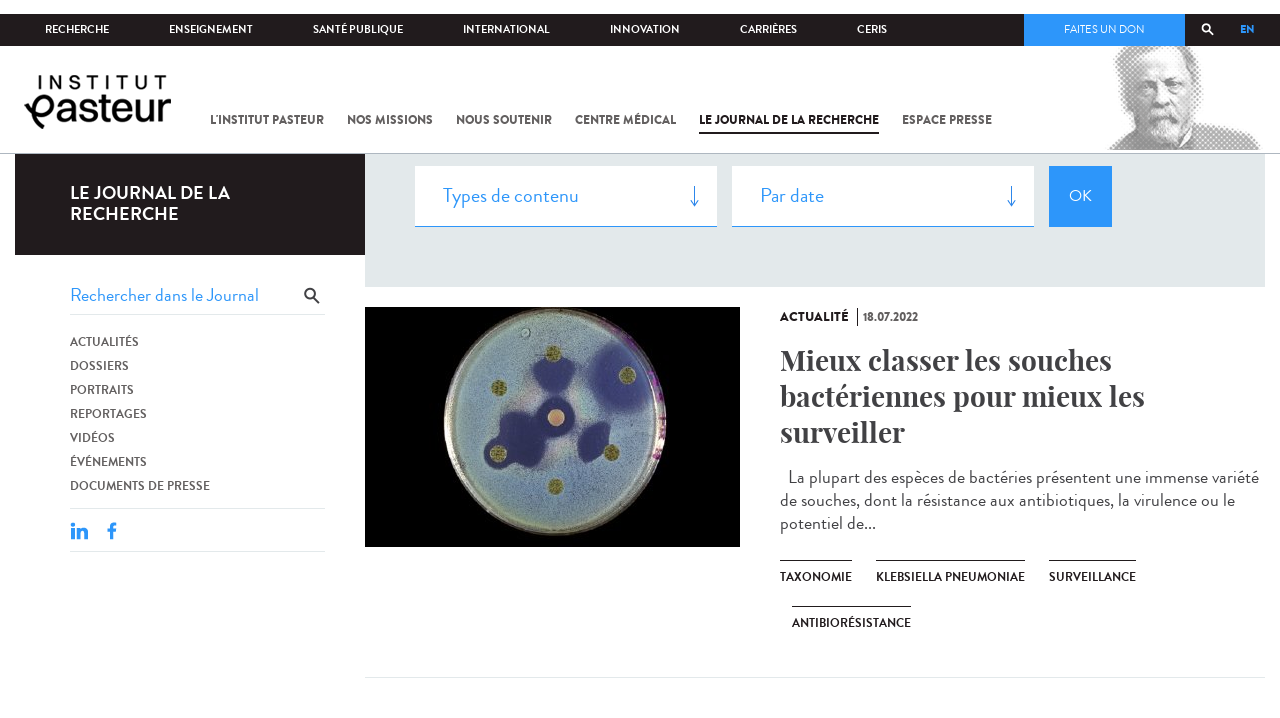

--- FILE ---
content_type: text/html; charset=utf-8
request_url: https://www.pasteur.fr/fr/journal-de-recherche/recherche-jdr?field_thematiques=294&page=20
body_size: 18207
content:
<!DOCTYPE html>
<html lang="fr">

<head>
  <!--[if IE]><meta http-equiv="X-UA-Compatible" content="IE=edge" /><![endif]-->
  <meta charset="utf-8" />
<link rel="shortcut icon" href="https://www.pasteur.fr/sites/default/files/favicon-32x32_1.png" type="image/png" />
<link href="/sites/all/themes/custom/pasteur/assets/img/icons/apple-touch-icon-57x57.png" rel="apple-touch-icon-precomposed" sizes="57x57" />
<link href="/sites/all/themes/custom/pasteur/assets/img/icons/apple-touch-icon-72x72.png" rel="apple-touch-icon-precomposed" sizes="72x72" />
<link href="/sites/all/themes/custom/pasteur/assets/img/icons/apple-touch-icon-114x114.png" rel="apple-touch-icon-precomposed" sizes="114x114" />
<link href="/sites/all/themes/custom/pasteur/assets/img/icons/apple-touch-icon-144x144.png" rel="apple-touch-icon-precomposed" sizes="144x144" />
<link href="/sites/all/themes/custom/pasteur/assets/img/icons/apple-touch-icon.png" rel="apple-touch-icon-precomposed" />
<meta name="viewport" content="width=device-width, initial-scale=1.0" />
<meta name="viewport" content="width=device-width, initial-scale=1.0" />
<link rel="image_src" href="https://www.pasteur.fr/sites/default/files/partage_rs/jdr.jpg" />
<link rel="canonical" href="https://www.pasteur.fr/fr/journal-de-recherche/recherche-jdr" />
<link rel="shortlink" href="https://www.pasteur.fr/fr/journal-de-recherche/recherche-jdr" />
<meta property="og:site_name" content="Institut Pasteur" />
<meta property="og:type" content="article" />
<meta property="og:url" content="https://www.pasteur.fr/fr/journal-de-recherche/recherche-jdr" />
<meta property="og:title" content="Rechercher" />
<meta property="og:image" content="https://www.pasteur.fr/sites/default/files/partage_rs/jdr.jpg" />
<meta property="og:image:url" content="https://www.pasteur.fr/sites/default/files/partage_rs/jdr.jpg" />
<meta name="twitter:card" content="summary_large_image" />
<meta name="twitter:url" content="https://www.pasteur.fr/fr/journal-de-recherche/recherche-jdr" />
<meta name="twitter:title" content="Rechercher" />
<meta name="twitter:image" content="https://www.pasteur.fr/sites/default/files/partage_rs/jdr.jpg" />

  <title>Rechercher | Page 21 | Institut Pasteur</title>

  <link type="text/css" rel="stylesheet" href="//www.pasteur.fr/sites/default/files/css/css_rEI_5cK_B9hB4So2yZUtr5weuEV3heuAllCDE6XsIkI.css" media="all" />
<link type="text/css" rel="stylesheet" href="//www.pasteur.fr/sites/default/files/css/css_Z5eWvWzvvhANwdiNzmy7HqC_LZTGbziZ41S9Z908K-A.css" media="all" />
<link type="text/css" rel="stylesheet" href="//www.pasteur.fr/sites/default/files/css/css_bO1lJShnUooPN-APlv666N6zLwb2EKszYlp3aAIizOw.css" media="all" />
<link type="text/css" rel="stylesheet" href="//www.pasteur.fr/sites/default/files/css/css_V9gSy0ZzpcPdAKHhZg6dg2g__XFpIu9Zi2akMmWuG2A.css" media="all" />
<link type="text/css" rel="stylesheet" href="//www.pasteur.fr/sites/default/files/css/css_rGYNA44EeOZx4FAUgjwE08WV0MmQNzgK4cHsLia25Eo.css" media="all" />
  <script type="text/javascript" src="//www.pasteur.fr/sites/default/files/js/js_o85igQrXSRiYXscgn6CVmoMnndGnqPdxAeIo_67JVOY.js"></script>
<script type="text/javascript" src="//www.pasteur.fr/sites/default/files/js/js_NEl3ghBOBE913oufllu6Qj-JVBepGcp5_0naDutkPA0.js"></script>
<script type="text/javascript" src="//www.pasteur.fr/sites/default/files/js/js_E6g_d69U9JBKpamBMeNW9qCAZJXxFF8j8LcE11lPB-Y.js"></script>
<script type="text/javascript" src="//www.pasteur.fr/sites/default/files/js/js_BcmOmzLK0-bzOc6Yw45LlXbpxxtAnWAlpSYXQMVwvkA.js"></script>
<script type="text/javascript">
<!--//--><![CDATA[//><!--
jQuery.extend(Drupal.settings, { "pathToTheme": "sites/all/themes/custom/pasteur" });
//--><!]]>
</script>
<script type="text/javascript" src="//www.pasteur.fr/sites/default/files/js/js_F7EDqQc0dOPZE1At8H1Irm8P-Ln41akZnOhxemxOlrY.js"></script>
<script type="text/javascript" src="//www.pasteur.fr/sites/default/files/js/js_uSn03wK9QP-8pMnrJUNnLY26LjUHdMaLjZtmhDMWz9E.js"></script>
<script type="text/javascript">
<!--//--><![CDATA[//><!--
jQuery.extend(Drupal.settings, {"basePath":"\/","pathPrefix":"fr\/","setHasJsCookie":0,"ajaxPageState":{"theme":"pasteur","theme_token":"FFVs_f7GbWNeokRHA2HitXfU0UWayxs-YcDZMSXrLDo","jquery_version":"1.10","js":{"public:\/\/minifyjs\/sites\/all\/libraries\/tablesaw\/dist\/stackonly\/tablesaw.stackonly.min.js":1,"public:\/\/minifyjs\/sites\/all\/libraries\/tablesaw\/dist\/tablesaw-init.min.js":1,"sites\/all\/themes\/custom\/pasteur\/assets\/js\/plugins\/contrib\/position.min.js":1,"sites\/all\/themes\/custom\/pasteur\/assets\/js\/plugins\/contrib\/jquery.tableofcontents.min.js":1,"sites\/all\/themes\/custom\/pasteur\/assets\/js\/app.domready.js":1,"sites\/all\/themes\/custom\/pasteur\/assets\/js\/app.ui.js":1,"sites\/all\/themes\/custom\/pasteur\/assets\/js\/app.ui.utils.js":1,"sites\/all\/themes\/custom\/pasteur\/assets\/js\/app.responsive.js":1,"sites\/all\/modules\/contrib\/jquery_update\/replace\/jquery\/1.10\/jquery.min.js":1,"public:\/\/minifyjs\/misc\/jquery-extend-3.4.0.min.js":1,"public:\/\/minifyjs\/misc\/jquery-html-prefilter-3.5.0-backport.min.js":1,"public:\/\/minifyjs\/misc\/jquery.once.min.js":1,"public:\/\/minifyjs\/misc\/drupal.min.js":1,"misc\/form-single-submit.js":1,"public:\/\/minifyjs\/misc\/ajax.min.js":1,"public:\/\/minifyjs\/sites\/all\/modules\/contrib\/jquery_update\/js\/jquery_update.min.js":1,"public:\/\/minifyjs\/sites\/all\/modules\/custom\/distrib\/fancy_file_delete\/js\/fancyfiledelete.min.js":1,"public:\/\/languages\/fr_U7GEsK_j-ayQsLjyAIMhIiv4WgSbMQEiJWe7KvFv_M4.js":1,"public:\/\/minifyjs\/sites\/all\/libraries\/colorbox\/jquery.colorbox-min.min.js":1,"public:\/\/minifyjs\/sites\/all\/modules\/contrib\/colorbox\/js\/colorbox.min.js":1,"public:\/\/minifyjs\/sites\/all\/modules\/contrib\/colorbox\/js\/colorbox_load.min.js":1,"public:\/\/minifyjs\/misc\/autocomplete.min.js":1,"public:\/\/minifyjs\/sites\/all\/modules\/custom\/distrib\/search_api_autocomplete\/search_api_autocomplete.min.js":1,"0":1,"public:\/\/minifyjs\/misc\/progress.min.js":1,"public:\/\/minifyjs\/sites\/all\/modules\/custom\/distrib\/colorbox_node\/colorbox_node.min.js":1,"public:\/\/minifyjs\/sites\/all\/modules\/custom\/distrib\/chosen\/chosen.min.js":1,"public:\/\/minifyjs\/sites\/all\/themes\/custom\/pasteur\/assets\/js\/lib\/modernizr.min.js":1,"public:\/\/minifyjs\/sites\/all\/themes\/custom\/pasteur\/assets\/js\/plugins\/contrib\/jquery.flexslider-min.min.js":1,"public:\/\/minifyjs\/sites\/all\/themes\/custom\/pasteur\/assets\/js\/plugins\/contrib\/scrollspy.min.js":1,"public:\/\/minifyjs\/sites\/all\/themes\/custom\/pasteur\/assets\/js\/plugins\/contrib\/chosen.jquery.min.js":1,"sites\/all\/themes\/custom\/pasteur\/assets\/js\/plugins\/contrib\/slick.min.js":1,"sites\/all\/themes\/custom\/pasteur\/assets\/js\/plugins\/contrib\/readmore.min.js":1,"sites\/all\/themes\/custom\/pasteur\/assets\/js\/plugins\/contrib\/lightgallery.min.js":1,"sites\/all\/themes\/custom\/pasteur\/assets\/js\/plugins\/contrib\/jquery.dotdotdot.min.js":1,"public:\/\/minifyjs\/sites\/all\/themes\/custom\/pasteur\/assets\/js\/plugins\/contrib\/printThis.min.js":1,"public:\/\/minifyjs\/sites\/all\/themes\/custom\/pasteur\/assets\/js\/plugins\/contrib\/jquery.shorten.1.0.min.js":1,"public:\/\/minifyjs\/sites\/all\/themes\/custom\/pasteur\/assets\/js\/plugins\/dev\/jquery.slidingPanel.min.js":1,"public:\/\/minifyjs\/sites\/all\/themes\/custom\/pasteur\/assets\/js\/plugins\/dev\/jquery.equalize.min.js":1,"public:\/\/minifyjs\/sites\/all\/themes\/custom\/pasteur\/assets\/js\/plugins\/dev\/jquery.togglePanel.min.js":1,"public:\/\/minifyjs\/sites\/all\/themes\/custom\/pasteur\/assets\/js\/plugins\/dev\/jquery.fixedElement.min.js":1,"public:\/\/minifyjs\/sites\/all\/themes\/custom\/pasteur\/assets\/js\/plugins\/dev\/jquery.menu-level.min.js":1,"public:\/\/minifyjs\/sites\/all\/themes\/custom\/pasteur\/assets\/js\/plugins\/dev\/colorbox_style.min.js":1,"sites\/all\/themes\/custom\/pasteur\/assets\/js\/lib\/datatables\/jquery.dataTables.min.js":1},"css":{"modules\/system\/system.base.css":1,"modules\/system\/system.messages.css":1,"sites\/all\/libraries\/chosen\/chosen.css":1,"sites\/all\/modules\/custom\/distrib\/chosen\/css\/chosen-drupal.css":1,"sites\/all\/libraries\/tablesaw\/dist\/stackonly\/tablesaw.stackonly.css":1,"sites\/all\/modules\/custom\/distrib\/colorbox_node\/colorbox_node.css":1,"modules\/comment\/comment.css":1,"sites\/all\/modules\/contrib\/date\/date_api\/date.css":1,"sites\/all\/modules\/contrib\/date\/date_popup\/themes\/datepicker.1.7.css":1,"modules\/field\/theme\/field.css":1,"modules\/node\/node.css":1,"modules\/user\/user.css":1,"sites\/all\/modules\/contrib\/views\/css\/views.css":1,"sites\/all\/modules\/contrib\/ctools\/css\/ctools.css":1,"sites\/all\/modules\/contrib\/panels\/css\/panels.css":1,"sites\/all\/modules\/custom\/distrib\/search_api_autocomplete\/search_api_autocomplete.css":1,"modules\/locale\/locale.css":1,"sites\/all\/themes\/custom\/pasteur\/assets\/css\/style.min.css":1,"sites\/all\/themes\/custom\/pasteur\/assets\/css\/colorbox_style.css":1,"sites\/all\/themes\/custom\/pasteur\/assets\/js\/lib\/datatables\/jquery.dataTables.min.css":1}},"colorbox":{"opacity":"0.85","current":"{current} of {total}","previous":"\u00ab Prev","next":"Next \u00bb","close":"Fermer","maxWidth":"98%","maxHeight":"98%","fixed":true,"mobiledetect":true,"mobiledevicewidth":"480px","specificPagesDefaultValue":"admin*\nimagebrowser*\nimg_assist*\nimce*\nnode\/add\/*\nnode\/*\/edit\nprint\/*\nprintpdf\/*\nsystem\/ajax\nsystem\/ajax\/*"},"chosen":{"selector":"select#edit-menu-parent, select#edit-parent","minimum_single":10,"minimum_multiple":10,"minimum_width":200,"options":{"disable_search":false,"disable_search_threshold":10,"search_contains":true,"placeholder_text_multiple":"Choose some options","placeholder_text_single":"Choose an option","no_results_text":"No results match","inherit_select_classes":true}},"urlIsAjaxTrusted":{"\/fr\/journal-de-recherche\/recherche-jdr":true,"\/fr\/journal-de-recherche\/recherche-jdr?field_thematiques=294\u0026page=20":true},"facetapi":{"view_args":{"pst_search_jdr:page":[]},"exposed_input":{"pst_search_jdr:page":{"type":"All","search_api_views_fulltext":"","sort_by":"created","sort_order":"DESC"}},"view_path":{"pst_search_jdr:page":"journal-de-recherche\/recherche-jdr"},"view_dom_id":{"pst_search_jdr:page":"5f5b7e3c5670b838c55aacf4b6d10825"}},"better_exposed_filters":{"views":{"pst_search_jdr":{"displays":{"page":{"filters":{"type":{"required":false},"search_api_views_fulltext":{"required":false}}}}}}},"search_api_autocomplete":{"search_api_page_global_search":{"custom_path":true}},"colorbox_node":{"width":"600px","height":"600px"}});
//--><!]]>
</script>

  <div class="block block-block block-block-41">

            
    <div class="content">
        <p><meta property="fb:pages" content="492173710794876" /></p>
    </div>
</div>

</head>
<body class="html not-front not-logged-in no-sidebars page-journal-de-recherche page-journal-de-recherche-recherche-jdr i18n-fr page-search-jdr"  data-spy="scroll" data-target="#toc" data-offset="0">
<!-- Google Tag Manager -->
<noscript><iframe src="//www.googletagmanager.com/ns.html?id=GTM-KJSH3X" height="0" width="0" style="display:none;visibility:hidden"></iframe></noscript>
<script type="text/javascript">(function(w,d,s,l,i){w[l]=w[l]||[];w[l].push({'gtm.start':new Date().getTime(),event:'gtm.js'});var f=d.getElementsByTagName(s)[0];var j=d.createElement(s);var dl=l!='dataLayer'?'&l='+l:'';j.src='//www.googletagmanager.com/gtm.js?id='+i+dl;j.type='text/javascript';j.async=true;f.parentNode.insertBefore(j,f);})(window,document,'script','dataLayer','GTM-KJSH3X');</script>
<!-- End Google Tag Manager -->

  <div id="top" class="outer-wrap" >

        

<!--Sliding panel-->
<section id="sliding-panel" class="sp--panel">
  <div class="panel-inner">
    <header>
      <button type="button" id="btn--close" class="btn--close" title="Fermer"><span>Fermer</span></button>

      <ul class="language-switcher-locale-url"><li class="en-gb first"><a href="/en/journal-de-recherche/recherche-jdr" class="language-link" xml:lang="en-gb">EN</a></li>
<li class="fr last active"><a href="/fr/journal-de-recherche/recherche-jdr" class="language-link active" xml:lang="fr">FR</a></li>
</ul>      <a href="/fr" class="burger__logo"><img src="https://www.pasteur.fr/sites/default/files/logo_ppal_bas.png" alt="Accueil" title="Accueil" /></a>
    </header>

    <div class="panel__content">

      <div class="search__form">
        <form class="form--search_api_page_search_form_global_search" action="/fr/journal-de-recherche/recherche-jdr?field_thematiques=294&amp;page=20" method="post" id="search-api-page-search-form-global-search--2" accept-charset="UTF-8"><div><div class="form-item form-type-textfield form-item-keys-1">
  <label class="element-invisible" for="edit-keys-1--2">Saisissez vos mots-clés </label>
 <input placeholder="Rechercher" class="auto_submit form-text form-autocomplete" data-search-api-autocomplete-search="search_api_page_global_search" type="text" id="edit-keys-1--2" name="keys_1" value="" size="15" maxlength="128" /><input type="hidden" id="edit-keys-1--2-autocomplete" value="https://www.pasteur.fr/fr/pasteur_autocomplete?machine_name=search_api_page_global_search" disabled="disabled" class="autocomplete" />
</div>
<input type="hidden" name="id" value="1" />
<input type="submit" id="edit-submit-1--2" name="op" value="Rechercher" class="form-submit" /><input type="hidden" name="form_build_id" value="form-z6tuI6QL-G4U2acR8rPoUxydm4rzYcv2Clq_mETG1ZQ" />
<input type="hidden" name="form_id" value="search_api_page_search_form_global_search" />
</div></form>      </div>

      <div class="panel__main panel__levels">
        <ul class="menu"><li class="first expanded"><a href="/fr/institut-pasteur">L&#039;Institut Pasteur</a><ul class="menu"><li class="first leaf"><a href="/fr/institut-pasteur/a-propos-institut-pasteur">À propos</a></li>
<li class="collapsed"><a href="/fr/institut-pasteur/nos-engagements">Nos engagements</a></li>
<li class="leaf"><a href="/fr/institut-pasteur/notre-gouvernance">Gouvernance</a></li>
<li class="leaf"><a href="/fr/institut-pasteur/nos-partenariats-academiques-france">Partenariats académiques</a></li>
<li class="leaf"><a href="/fr/institut-pasteur/notre-histoire">Notre histoire</a></li>
<li class="last leaf"><a href="/fr/institut-pasteur/musee-pasteur">Musée</a></li>
</ul></li>
<li class="leaf"><a href="/fr/nos-missions">Nos missions</a></li>
<li class="expanded"><a href="/fr/nous-soutenir">Nous soutenir</a></li>
<li class="leaf"><a href="/fr/centre-medical">Centre médical</a></li>
<li class="leaf"><a href="/fr/journal-de-recherche">Le journal de la recherche</a></li>
<li class="leaf"><a href="/fr/presse">Espace presse</a></li>
<li class="last leaf visually-hidden"><a href="/fr/sars-cov-2-covid-19-institut-pasteur">Tout sur SARS-CoV-2 / Covid-19 à l&#039;Institut Pasteur</a></li>
</ul>      </div>

      <div class="panel__supheader-menu panel__levels">
        <ul class="menu"><li class="first expanded"><a href="/fr">Accueil</a><ul class="menu"><li class="first collapsed"><a href="/fr/institut-pasteur">L&#039;Institut Pasteur</a></li>
<li class="leaf"><a href="/fr/nos-missions">Nos missions</a></li>
<li class="collapsed"><a href="/fr/nous-soutenir">Nous soutenir</a></li>
<li class="leaf"><a href="/fr/centre-medical">Centre médical</a></li>
<li class="leaf"><a href="/fr/journal-de-recherche">Le journal de la recherche</a></li>
<li class="leaf"><a href="/fr/presse">Espace presse</a></li>
<li class="last leaf visually-hidden"><a href="/fr/sars-cov-2-covid-19-institut-pasteur">Tout sur SARS-CoV-2 / Covid-19 à l&#039;Institut Pasteur</a></li>
</ul></li>
<li class="leaf"><a href="https://research.pasteur.fr/fr/" target="_blank">Recherche</a></li>
<li class="expanded"><a href="/fr/enseignement">Enseignement</a><ul class="menu"><li class="first collapsed"><a href="/fr/enseignement/centre-enseignement">Centre d&#039;enseignement</a></li>
<li class="collapsed"><a href="/fr/enseignement/programmes-doctoraux-et-cours">Programmes et cours</a></li>
<li class="collapsed"><a href="/fr/enseignement/hebergements">Hébergements</a></li>
<li class="last leaf"><a href="/fr/enseignement/actualites">Toute l&#039;actualité</a></li>
</ul></li>
<li class="expanded"><a href="/fr/sante-publique">Santé publique</a><ul class="menu"><li class="first leaf"><a href="/fr/sante-publique/tous-cnr">Tous les CNR</a></li>
<li class="collapsed"><a href="/fr/sante-publique/mission-organisation-cnr">Missions et organisation des CNR</a></li>
<li class="leaf"><a href="/fr/sante-publique/ccoms">CCOMS</a></li>
<li class="collapsed"><a href="/fr/sante-publique/cibu">CIBU</a></li>
<li class="leaf"><a href="/fr/sante-publique/centre-ressources-biologiques">Centre de Ressources Biologiques</a></li>
<li class="leaf"><a href="/fr/sante-publique/pathogenes-animaux-emergents-homme">CCOMSA</a></li>
<li class="last leaf"><a href="/fr/sante-publique/eurl">EURL</a></li>
</ul></li>
<li class="expanded"><a href="/fr/international">International</a><ul class="menu"><li class="first leaf"><a href="/fr/international/cooperations-internationales">Coopérations</a></li>
<li class="leaf"><a href="/fr/international/programmes-internationaux">Programmes internationaux</a></li>
<li class="collapsed"><a href="/fr/international/appels-propositions-internationaux">Appels à propositions</a></li>
<li class="collapsed"><a href="/fr/international/bourses-aides-mobilite">Bourses et mobilité</a></li>
<li class="leaf"><a href="/fr/international/pasteur-network">Pasteur Network</a></li>
<li class="last collapsed"><a href="/fr/recherche-actualites?field_thematiques=294">Actualités</a></li>
</ul></li>
<li class="expanded"><a href="/fr/innovation">Innovation</a><ul class="menu"><li class="first collapsed"><a href="/fr/innovation/qui-sommes-nous">Qui sommes-nous ?</a></li>
<li class="collapsed"><a href="/fr/node/15423">Partenariats industriels</a></li>
<li class="collapsed"><a href="/fr/innovation-fr/partenariats-investisseurs">Partenariats avec des investisseurs</a></li>
<li class="leaf"><a href="/fr/innovation/label-carnot">Label Carnot</a></li>
<li class="last collapsed"><a href="/fr/innovation/actualites">Toute l&#039;actualité</a></li>
</ul></li>
<li class="expanded"><a href="/fr/carrieres">Carrières</a><ul class="menu"><li class="first leaf"><a href="/fr/carrieres/pourquoi-nous-rejoindre">Pourquoi nous rejoindre</a></li>
<li class="collapsed"><a href="https://emploi.pasteur.fr/accueil.aspx?LCID=1036">Nos offres d&#039;emploi</a></li>
<li class="leaf"><a href="/fr/carrieres/votre-arrivee">Votre arrivée</a></li>
<li class="leaf"><a href="/fr/carrieres/travaillez-campus-au-coeur-capitale">Le campus</a></li>
<li class="last leaf"><a href="/fr/carrieres/communaute-pasteuriens-alumni">Pasteuriens et Alumni</a></li>
</ul></li>
<li class="last expanded"><a href="/fr/ceris">CeRIS</a><ul class="menu"><li class="first collapsed"><a href="/fr/ceris/archives">Archives</a></li>
<li class="leaf"><a href="/fr/ceris/bibliotheque">Bibliothèque</a></li>
<li class="leaf"><a href="http://bibnum.pasteur.fr/app/photopro.sk/pasteur/" target="_blank">PaJ@Mo</a></li>
<li class="leaf"><a href="https://phototheque.pasteur.fr/">Photothèque</a></li>
<li class="last collapsed"><a href="/fr/ceris/publications-scientifiques">Publications scientifiques</a></li>
</ul></li>
</ul>      </div>

      <div class="panel__supheader-don">
              </div>

      <div class="panel__networks">
        <ul class="menu"><li class="first leaf"><a href="https://www.linkedin.com/company/institut-pasteur/posts/?feedView=all" class="suivre_pasteur_linkedin" target="_blank">Suivre l&#039;Institut Pasteur sur LinkedIn</a></li>
<li class="leaf"><a href="https://bsky.app/profile/pasteur.fr" class="suivre_pasteur_bluesky" target="_blank">Suivre l&#039;Institut Pasteur sur Bluesky</a></li>
<li class="leaf"><a href="https://www.facebook.com/InstitutPasteur" class="suivre_pasteur_facebook" target="_blank">Suivre l&#039;Institut Pasteur sur Facebook</a></li>
<li class="leaf"><a href="https://www.instagram.com/institut.pasteur/" class="suivre_pasteur_instagram" target="_blank">Suivre l&#039;Institut Pasteur sur Instagram</a></li>
<li class="last leaf"><a href="https://www.youtube.com/user/institutpasteurvideo" class="suivre_pasteur_youtube" target="_blank">Suivre l&#039;Institut Pasteur sur Youtube</a></li>
</ul>      </div>

    </div>
  </div>
</section>


<div class="site breadcrumb--dark breadcrumb--jdr" id="site">

  
  <header class="main-header" role="banner">
    <div class="main-header__inner">

        
        <div class="header__top">
            <div class="inner-wrap">
                <ul id="menu-supheader" class="links inline clearfix menu--sup-header"><li class="menu-1 active-trail first"><a href="/fr" class="active-trail">Accueil</a></li>
<li class="menu-82"><a href="https://research.pasteur.fr/fr/" target="_blank">Recherche</a></li>
<li class="menu-84"><a href="/fr/enseignement">Enseignement</a></li>
<li class="menu-2908"><a href="/fr/sante-publique">Santé publique</a></li>
<li class="menu-62"><a href="/fr/international">International</a></li>
<li class="menu-18692"><a href="/fr/innovation">Innovation</a></li>
<li class="menu-58"><a href="/fr/carrieres">Carrières</a></li>
<li class="menu-3661 last"><a href="/fr/ceris">CeRIS</a></li>
</ul>                <div class="locale-block">
                  <ul class="language-switcher-locale-url"><li class="en-gb first"><a href="/en/journal-de-recherche/recherche-jdr" class="language-link" xml:lang="en-gb">EN</a></li>
<li class="fr last active"><a href="/fr/journal-de-recherche/recherche-jdr" class="language-link active" xml:lang="fr">FR</a></li>
</ul>                </div>
                <button type="button" class="search__trigger"><span></span></button>                <div class="menu--sup-header-don">
                    <ul><li class="first last leaf"><a href="https://faireundon.pasteur.fr/">Faites un don</a></li>
</ul>                </div>
            </div><!--/inner-wrap-->
        </div><!--/header__top-->


        <div class="inner-wrap">
            <div class="header__middle">


                <button type="button" id="burger" class="burger"
                        title="Open nav"><span
                        class="burger__icon"></span> <span class="burger__text">Menu</span>
                </button>

                                    <div class="don-header">
                                            </div>
                
                                    <div class="header__logo-wrapper">
                        <a href="/fr"
                           title="Accueil" rel="home">
                            <img src="https://www.pasteur.fr/sites/default/files/logo_ppal_bas.png"
                                 alt="Accueil"/>
                        </a>
                    </div>
                
                                    <div class="header__nav">
                    <nav class="main-nav" role="navigation">
                            <ul id="main-menu" class="links inline clearfix main-menu"><li class="menu-3 first"><a href="/fr/institut-pasteur">L&#039;Institut Pasteur</a></li>
<li class="menu-5"><a href="/fr/nos-missions">Nos missions</a></li>
<li class="menu-7"><a href="/fr/nous-soutenir">Nous soutenir</a></li>
<li class="menu-9"><a href="/fr/centre-medical">Centre médical</a></li>
<li class="menu-37 active-trail"><a href="/fr/journal-de-recherche" class="active-trail">Le journal de la recherche</a></li>
<li class="menu-39"><a href="/fr/presse">Espace presse</a></li>
<li class="menu-16821 visually-hidden last"><a href="/fr/sars-cov-2-covid-19-institut-pasteur">Tout sur SARS-CoV-2 / Covid-19 à l&#039;Institut Pasteur</a></li>
</ul>                    </nav>
                </div>
                        </div><!--/header__middle-->
        </div>


            </div><!--/main-header__inner-->
    <div class="search__form">
        <form class="form--search_api_page_search_form_global_search" action="/fr/journal-de-recherche/recherche-jdr?field_thematiques=294&amp;page=20" method="post" id="search-api-page-search-form-global-search" accept-charset="UTF-8"><div><div class="form-item form-type-textfield form-item-keys-1">
  <label class="element-invisible" for="edit-keys-1">Saisissez vos mots-clés </label>
 <input placeholder="Rechercher" class="auto_submit form-text form-autocomplete" data-search-api-autocomplete-search="search_api_page_global_search" type="text" id="edit-keys-1" name="keys_1" value="" size="15" maxlength="128" /><input type="hidden" id="edit-keys-1-autocomplete" value="https://www.pasteur.fr/fr/pasteur_autocomplete?machine_name=search_api_page_global_search" disabled="disabled" class="autocomplete" />
</div>
<input type="hidden" name="id" value="1" />
<input type="submit" id="edit-submit-1" name="op" value="Rechercher" class="form-submit" /><input type="hidden" name="form_build_id" value="form-rWW5W5bQehf34wU6_FaVKhIiFWMMpUPoN5qpS769W20" />
<input type="hidden" name="form_id" value="search_api_page_search_form_global_search" />
</div></form>    </div>
</header>
    <div class="inner-wrap">

          <nav role="navigation" class="breadcrumb"><div class="breadcrumb-label" id="breadcrumb-label">Vous êtes ici</div><div aria-labelledby="breadcrumb-label"><span><a href="/fr">Accueil</a></span><span><a href="/fr/journal-de-recherche">Le journal de la recherche</a></span><span><span class="crumbs-current-page">Rechercher dans le journal</span></span></div></nav>    
    
    <div id="main-wrapper" class="page">

      <div id="main">


        <div id="content" class="main-content">
          <div class="section">
            <main role="main">

                                                                                      <div class="tabs">
                                  </div>
                                          
              <div class="main__inner">

                
                  <div class="region region-content">
    <div class="block block-pst-jdr-blocks block-pst-jdr-blocks-jdr-sidebar">

            
    <div class="content">
        
<div class="toc-jdr-wrap">

  <div class="jdr__stamp">
    <a href="/fr/journal-de-recherche">Le journal de la recherche</a>  </div>

  <div class="toc-jdr-inner">

    <div class="jdr-search-form">
      <form class="form--pst_jdr_blocks_jdr_search_fulltext_form" action="/fr/journal-de-recherche/recherche-jdr?field_thematiques=294&amp;page=20" method="post" id="pst-jdr-blocks-jdr-search-fulltext-form" accept-charset="UTF-8"><div><div class="form-item form-type-textfield form-item-search-api-views-fulltext">
 <input class="jdr-fulltext-search-input form-text" placeholder="Rechercher dans le Journal" type="text" id="edit-search-api-views-fulltext" name="search_api_views_fulltext" value="" size="60" maxlength="128" />
</div>
<input type="submit" id="edit-jdr-middle-submit" name="op" value="OK" class="form-submit" /><input type="hidden" name="form_build_id" value="form-3hXkrT6ReDZEJXP5fkdDeE8k_f8qET53XHXZG-oBUCE" />
<input type="hidden" name="form_id" value="pst_jdr_blocks_jdr_search_fulltext_form" />
</div></form>    </div>
    <div class="jdr-menu"><div class="menu-item"><a href="/fr/actualites-jdr">Actualités</a></div><div class="menu-item"><a href="/fr/dossiers-jdr">Dossiers</a></div><div class="menu-item"><a href="/fr/portraits-jdr">Portraits</a></div><div class="menu-item"><a href="/fr/reportages-jdr">Reportages</a></div><div class="menu-item"><a href="/fr/videos-jdr">Vidéos</a></div><div class="menu-item"><a href="/fr/evenements-jdr">Événements</a></div><div class="menu-item"><a href="/fr/presse-jdr">Documents de presse</a></div></div>
    <div class="hide-print">
      <div class="tools">
  <button type="button"
          class="btn--print">Imprimer</button>
  <span class="tools__sep">|</span>

  <div class="share">
    <div class="share__title">Partager</div>
              <div class="service-links">
        <a href="http://www.linkedin.com/shareArticle?mini=true&amp;url=https://www.pasteur.fr//fr/journal-de-recherche/recherche-jdr?field_thematiques=294&page=20&amp;title=https://www.pasteur.fr//fr/journal-de-recherche/recherche-jdr?field_thematiques=294&page=20&amp;summary=&amp;source=Institut Pasteur"
          title="Publier cet article sur LinkedIn."
          class="service-links-linkedin" rel="nofollow" target="_blank"><img
            typeof="foaf:Image"
            src="/sites/all/themes/custom/pasteur/assets/img/share/linkedin.png"
            alt="LinkedIn logo"/>
        </a>
        <a href="http://www.facebook.com/sharer.php?u=https://www.pasteur.fr//fr/journal-de-recherche/recherche-jdr?field_thematiques=294&page=20&amp;t=Rechercher dans le journal"
          title="Partager sur Facebook" class="service-links-facebook"
          rel="nofollow" target="_blank">
          <img typeof="foaf:Image" src="/sites/all/themes/custom/pasteur/assets/img/share/facebook.png" alt="Facebook logo"/></a>
      </div>
      </div>

</div><!--/tools-->
    </div>
    
    
  </div>

</div><!--/toc-jdr-wrap-->
    </div>
</div>
<div class="current-search"><div class="content"><div class="block block-pst-jdr-blocks block-pst-jdr-blocks-jdr-search-filters">

            
    <div class="content">
        <form class="form--pst_jdr_blocks_jdr_search_filters_form" action="/fr/journal-de-recherche/recherche-jdr?field_thematiques=294&amp;page=20" method="post" id="pst-jdr-blocks-jdr-search-filters-form" accept-charset="UTF-8"><div><div class="form-item form-type-select form-item-type">
 <select id="edit-type" name="type" class="form-select"><option value="" selected="selected">Types de contenu</option><option value="pst_actualite">Actualités</option></select>
</div>
<div class="form-item form-type-select form-item-search-api-date">
 <select class="date-sapi-input form-select" id="edit-search-api-date" name="search_api_date"><option value="" selected="selected">Par date</option><option value="DESC">Du plus récent au plus ancien</option><option value="ASC">Du plus ancien au plus récent</option></select>
</div>
<input type="submit" id="edit-jdr-middle-submit" name="op" value="OK" class="form-submit" /><input type="hidden" name="form_build_id" value="form-i3Ov8z-KPftLCGQIWY_uIMe36_nwuGD-vFuM2I4G6J8" />
<input type="hidden" name="form_id" value="pst_jdr_blocks_jdr_search_filters_form" />
</div></form>    </div>
</div>
</div></div><div class="block block-system block-system-main">

            
    <div class="content">
        <div class="view view-pst-search-jdr view-id-pst_search_jdr view-display-id-page view-dom-id-5f5b7e3c5670b838c55aacf4b6d10825">
        
  
  
      <div class="view-content">
        <div class="views-row views-row-1 views-row-odd views-row-first pst-actualite">
      
  <div class="views-field views-field-field-image">        <span class="field-content"><a href="/fr/journal-recherche/actualites/mieux-classer-souches-bacteriennes-mieux-surveiller"><img typeof="foaf:Image" src="https://www.pasteur.fr/sites/default/files/styles/teaser_-_fiche_maladie/public/institutpasteur_42206.jpg?itok=_GO7uFpG" width="375" height="240" alt="Klebsiella pneumoniae copyright Institut Pasteur" title="Klebsiella pneumoniae copyright Institut Pasteur" /></a></span>  </div>  
  <div class="views-field views-field-type">        <span class="field-content">Actualité</span>  </div>  
  <div class="views-field views-field-field-date">        <span class="field-content"><span class="date-display-single" property="dc:date" datatype="xsd:dateTime" content="2022-07-18T00:00:00+02:00">18.07.2022</span></span>  </div>  
  <div class="views-field views-field-title">        <span class="field-content"><a href="/fr/journal-recherche/actualites/mieux-classer-souches-bacteriennes-mieux-surveiller">Mieux classer les souches bactériennes pour mieux les surveiller</a></span>  </div>  
  <div class="views-field views-field-body">        <span class="field-content"> 
La plupart des espèces de bactéries présentent une immense variété de souches, dont la résistance aux antibiotiques, la virulence ou le potentiel de...</span>  </div>  
  <div class="views-field views-field-field-mots-cles">        <span class="field-content"><a href="/fr/journal-de-recherche/recherche-jdr?search_api_views_fulltext=Taxonomie" class="active">Taxonomie</a><a href="/fr/journal-de-recherche/recherche-jdr?search_api_views_fulltext=Klebsiella%20pneumoniae" class="active">Klebsiella pneumoniae</a><a href="/fr/journal-de-recherche/recherche-jdr?search_api_views_fulltext=surveillance" class="active">surveillance</a><a href="/fr/journal-de-recherche/recherche-jdr?search_api_views_fulltext=Antibior%C3%A9sistance" class="active">Antibiorésistance</a></span>  </div>  </div>
  <div class="views-row views-row-2 views-row-even pst-actualite">
      
  <div class="views-field views-field-field-image">        <span class="field-content"><a href="/fr/journal-recherche/actualites/modelisations-comprendre-comment-variants-du-sars-cov-2-sont-selectionnes"><img typeof="foaf:Image" src="https://www.pasteur.fr/sites/default/files/styles/teaser_-_fiche_maladie/public/institutpasteur_61931.jpg?itok=YGwOdVHY" width="375" height="240" alt="arbre_evolutif_sarscov2 copyright Institut Pasteur" title="arbre_evolutif_sarscov2 copyright Institut Pasteur" /></a></span>  </div>  
  <div class="views-field views-field-type">        <span class="field-content">Actualité</span>  </div>  
  <div class="views-field views-field-field-date">        <span class="field-content"><span class="date-display-single" property="dc:date" datatype="xsd:dateTime" content="2022-06-24T00:00:00+02:00">24.06.2022</span></span>  </div>  
  <div class="views-field views-field-title">        <span class="field-content"><a href="/fr/journal-recherche/actualites/modelisations-comprendre-comment-variants-du-sars-cov-2-sont-selectionnes">Modélisations : comprendre comment les variants du SARS-CoV-2 sont sélectionnés</a></span>  </div>  
  <div class="views-field views-field-body">        <span class="field-content"> 
Les mutations du virus SARS-CoV-2 ont conduit à l’émergence de variants préoccupants, comme Alpha, Delta et plus récemment Omicron. Ces souches portent des...</span>  </div>  
  <div class="views-field views-field-field-mots-cles">        <span class="field-content"><a href="/fr/journal-de-recherche/recherche-jdr?search_api_views_fulltext=mod%C3%A9lisation" class="active">modélisation</a><a href="/fr/journal-de-recherche/recherche-jdr?search_api_views_fulltext=covid" class="active">covid</a><a href="/fr/journal-de-recherche/recherche-jdr?search_api_views_fulltext=SARS-CoV-2" class="active">SARS-CoV-2</a><a href="/fr/journal-de-recherche/recherche-jdr?search_api_views_fulltext=Epidemiologie" class="active">Epidemiologie</a></span>  </div>  </div>
  <div class="views-row views-row-3 views-row-odd pst-actualite">
      
  <div class="views-field views-field-field-image">        <span class="field-content"><a href="/fr/journal-recherche/actualites/cancer-observer-bataille-cellules-immunite-contre-tumeurs"><img typeof="foaf:Image" src="https://www.pasteur.fr/sites/default/files/styles/teaser_-_fiche_maladie/public/img7.jpg?itok=ylwTtW--" width="375" height="240" alt="microfluidique copyright Institut Pasteur" title="microfluidique copyright Institut Pasteur" /></a></span>  </div>  
  <div class="views-field views-field-type">        <span class="field-content">Actualité</span>  </div>  
  <div class="views-field views-field-field-date">        <span class="field-content"><span class="date-display-single" property="dc:date" datatype="xsd:dateTime" content="2022-06-14T00:00:00+02:00">14.06.2022</span></span>  </div>  
  <div class="views-field views-field-title">        <span class="field-content"><a href="/fr/journal-recherche/actualites/cancer-observer-bataille-cellules-immunite-contre-tumeurs">Cancer : observer la bataille des cellules de l’immunité contre les tumeurs</a></span>  </div>  
  <div class="views-field views-field-body">        <span class="field-content"> 
Dans une publication parue dans Nature Communications, des chercheuses et des chercheurs de l’Institut Pasteur mettent en place une nouvelle façon de...</span>  </div>  
  <div class="views-field views-field-field-mots-cles">        <span class="field-content"><a href="/fr/journal-de-recherche/recherche-jdr?search_api_views_fulltext=cancer" class="active">cancer</a><a href="/fr/journal-de-recherche/recherche-jdr?search_api_views_fulltext=microfluidique" class="active">microfluidique</a><a href="/fr/journal-de-recherche/recherche-jdr?search_api_views_fulltext=immunit%C3%A9" class="active">immunité</a><a href="/fr/journal-de-recherche/recherche-jdr?search_api_views_fulltext=mod%C3%A9lisation" class="active">modélisation</a></span>  </div>  </div>
  <div class="views-row views-row-4 views-row-even pst-actualite">
      
  <div class="views-field views-field-field-image">        <span class="field-content"><a href="/fr/journal-recherche/actualites/comprendre-resistance-patients-controleurs-du-vih-comment-leurs-cellules-t-cd4-sont-elles-protegees"><img typeof="foaf:Image" src="https://www.pasteur.fr/sites/default/files/styles/teaser_-_fiche_maladie/public/institutpasteur_53334.jpg?itok=n0q4o_FZ" width="375" height="240" alt="VIH lymphocytes copyright Institut Pasteur" title="VIH lymphocytes copyright Institut Pasteur" /></a></span>  </div>  
  <div class="views-field views-field-type">        <span class="field-content">Actualité</span>  </div>  
  <div class="views-field views-field-field-date">        <span class="field-content"><span class="date-display-single" property="dc:date" datatype="xsd:dateTime" content="2022-02-16T00:00:00+01:00">16.02.2022</span></span>  </div>  
  <div class="views-field views-field-title">        <span class="field-content"><a href="/fr/journal-recherche/actualites/comprendre-resistance-patients-controleurs-du-vih-comment-leurs-cellules-t-cd4-sont-elles-protegees">Comprendre la résistance des patients contrôleurs du VIH : comment leurs cellules T CD4+ sont-elles protégées de l’infection ?</a></span>  </div>  
  <div class="views-field views-field-body">        <span class="field-content"> 
On qualifie de « contrôleurs du VIH » les rares patients qui contrôlent naturellement la réplication du VIH en l’absence de traitement antirétroviral. Ces...</span>  </div>  
  <div class="views-field views-field-field-mots-cles">        <span class="field-content"><a href="/fr/journal-de-recherche/recherche-jdr?search_api_views_fulltext=VIH" class="active">VIH</a><a href="/fr/journal-de-recherche/recherche-jdr?search_api_views_fulltext=patient%20contr%C3%B4leur" class="active">patient contrôleur</a><a href="/fr/journal-de-recherche/recherche-jdr?search_api_views_fulltext=lymphocyte" class="active">lymphocyte</a><a href="/fr/journal-de-recherche/recherche-jdr?search_api_views_fulltext=cd4" class="active">cd4</a></span>  </div>  </div>
  <div class="views-row views-row-5 views-row-odd pst-actualite">
      
  <div class="views-field views-field-field-image">        <span class="field-content"><a href="/fr/journal-recherche/actualites/coronafish-nouvelle-methode-etudier-sars-cov-2-detecter-sa-presence-organisme"><img typeof="foaf:Image" src="https://www.pasteur.fr/sites/default/files/styles/teaser_-_fiche_maladie/public/institutpasteur_62018.jpg?itok=jLmJ59Cy" width="375" height="240" alt="Institut Pasteur" title="Institut Pasteur" /></a></span>  </div>  
  <div class="views-field views-field-type">        <span class="field-content">Actualité</span>  </div>  
  <div class="views-field views-field-field-date">        <span class="field-content"><span class="date-display-single" property="dc:date" datatype="xsd:dateTime" content="2022-02-01T00:00:00+01:00">01.02.2022</span></span>  </div>  
  <div class="views-field views-field-title">        <span class="field-content"><a href="/fr/journal-recherche/actualites/coronafish-nouvelle-methode-etudier-sars-cov-2-detecter-sa-presence-organisme">CoronaFISH : une nouvelle méthode pour étudier le SARS-CoV-2 et détecter sa présence dans l’organisme</a></span>  </div>  
  <div class="views-field views-field-body">        <span class="field-content"> 
Depuis le début de la pandémie, un enjeu majeur est d’étudier la biologie du virus dans les cellules et détecter sa présence dans des organes ou patients...</span>  </div>  
  <div class="views-field views-field-field-mots-cles">        <span class="field-content"><a href="/fr/journal-de-recherche/recherche-jdr?search_api_views_fulltext=COVID-19" class="active">COVID-19</a><a href="/fr/journal-de-recherche/recherche-jdr?search_api_views_fulltext=ARN" class="active">ARN</a><a href="/fr/journal-de-recherche/recherche-jdr?search_api_views_fulltext=Genome" class="active">Genome</a></span>  </div>  </div>
  <div class="views-row views-row-6 views-row-even pst-actualite">
      
  <div class="views-field views-field-field-image">        <span class="field-content"><a href="/fr/journal-recherche/actualites/cartographier-antibioresistance-escherichia-coli"><img typeof="foaf:Image" src="https://www.pasteur.fr/sites/default/files/styles/teaser_-_fiche_maladie/public/pastedgraphic-1_page-0001.jpg?itok=Z4qRhIO_" width="375" height="240" alt="Institut Pasteur" title="Institut Pasteur" /></a></span>  </div>  
  <div class="views-field views-field-type">        <span class="field-content">Actualité</span>  </div>  
  <div class="views-field views-field-field-date">        <span class="field-content"><span class="date-display-single" property="dc:date" datatype="xsd:dateTime" content="2022-01-18T00:00:00+01:00">18.01.2022</span></span>  </div>  
  <div class="views-field views-field-field-thematiques">        <span class="field-content"><a href="/fr/actualites-jdr?field_thematiques=273">Escherichia coli</a></span>  </div>  
  <div class="views-field views-field-title">        <span class="field-content"><a href="/fr/journal-recherche/actualites/cartographier-antibioresistance-escherichia-coli">Cartographier l’antibiorésistance d’Escherichia coli</a></span>  </div>  
  <div class="views-field views-field-body">        <span class="field-content"> 
La résistance aux antibiotiques est un enjeu de santé publique majeure dans la lutte contre les maladies infectieuses. Ainsi, l’Institut Pasteur a fait de la...</span>  </div>  
  <div class="views-field views-field-field-mots-cles">        <span class="field-content"><a href="/fr/journal-de-recherche/recherche-jdr?search_api_views_fulltext=Antibior%C3%A9sistance" class="active">Antibiorésistance</a><a href="/fr/journal-de-recherche/recherche-jdr?search_api_views_fulltext=escherichia%20coli" class="active">escherichia coli</a><a href="/fr/journal-de-recherche/recherche-jdr?search_api_views_fulltext=carbap%C3%A9n%C3%A8me" class="active">carbapénème</a></span>  </div>  </div>
  <div class="views-row views-row-7 views-row-odd pst-actualite">
      
  <div class="views-field views-field-field-image">        <span class="field-content"><a href="/fr/journal-recherche/actualites/nouveaux-eclairages-mecanismes-adaptation-parasites-leishmania"><img typeof="foaf:Image" src="https://www.pasteur.fr/sites/default/files/styles/teaser_-_fiche_maladie/public/institutpasteur_28410.jpg?itok=XicHdF8s" width="375" height="240" alt=" Leishmania major copyright Institut Pasteur" title=" Leishmania major copyright Institut Pasteur" /></a></span>  </div>  
  <div class="views-field views-field-type">        <span class="field-content">Actualité</span>  </div>  
  <div class="views-field views-field-field-date">        <span class="field-content"><span class="date-display-single" property="dc:date" datatype="xsd:dateTime" content="2021-12-21T00:00:00+01:00">21.12.2021</span></span>  </div>  
  <div class="views-field views-field-title">        <span class="field-content"><a href="/fr/journal-recherche/actualites/nouveaux-eclairages-mecanismes-adaptation-parasites-leishmania">De nouveaux éclairages sur les mécanismes d’adaptation des parasites Leishmania</a></span>  </div>  
  <div class="views-field views-field-body">        <span class="field-content"> 
L’évolution darwinienne joue un rôle central quoique mal compris dans les maladies humaines. Les itérations entre la mutation génétique et la sélection...</span>  </div>  
  <div class="views-field views-field-field-mots-cles">        <span class="field-content"><a href="/fr/journal-de-recherche/recherche-jdr?search_api_views_fulltext=leishmania" class="active">leishmania</a><a href="/fr/journal-de-recherche/recherche-jdr?search_api_views_fulltext=ARN" class="active">ARN</a><a href="/fr/journal-de-recherche/recherche-jdr?search_api_views_fulltext=ribosome" class="active">ribosome</a><a href="/fr/journal-de-recherche/recherche-jdr?search_api_views_fulltext=g%C3%A9n%C3%A9tique" class="active">génétique</a><a href="/fr/journal-de-recherche/recherche-jdr?search_api_views_fulltext=g%C3%A9nomique" class="active">génomique</a></span>  </div>  </div>
  <div class="views-row views-row-8 views-row-even pst-actualite">
      
  <div class="views-field views-field-field-image">        <span class="field-content"><a href="/fr/journal-recherche/actualites/meilleure-comprehension-persistance-listeria-sa-transmission-echelle-mondiale"><img typeof="foaf:Image" src="https://www.pasteur.fr/sites/default/files/styles/teaser_-_fiche_maladie/public/institutpasteur_57855.jpg?itok=lkq2m3CK" width="375" height="240" alt="Listeria monocytogenes copyright Institut Pasteur" title="Listeria monocytogenes copyright Institut Pasteur" /></a></span>  </div>  
  <div class="views-field views-field-type">        <span class="field-content">Actualité</span>  </div>  
  <div class="views-field views-field-field-date">        <span class="field-content"><span class="date-display-single" property="dc:date" datatype="xsd:dateTime" content="2021-12-14T00:00:00+01:00">14.12.2021</span></span>  </div>  
  <div class="views-field views-field-title">        <span class="field-content"><a href="/fr/journal-recherche/actualites/meilleure-comprehension-persistance-listeria-sa-transmission-echelle-mondiale">Vers une meilleure compréhension de la persistance de Listeria et de sa transmission à l’échelle mondiale</a></span>  </div>  
  <div class="views-field views-field-body">        <span class="field-content"> 
Listeria monocytogenes est un pathogène humain d’origine alimentaire majeur, associé à un lourd impact médico-économique. Ce microorganisme modèle a permis...</span>  </div>  
  <div class="views-field views-field-field-mots-cles">        <span class="field-content"><a href="/fr/journal-de-recherche/recherche-jdr?search_api_views_fulltext=Listeria%20monocytogenes" class="active">Listeria monocytogenes</a><a href="/fr/journal-de-recherche/recherche-jdr?search_api_views_fulltext=microbiote" class="active">microbiote</a><a href="/fr/journal-de-recherche/recherche-jdr?search_api_views_fulltext=g%C3%A9nomique" class="active">génomique</a></span>  </div>  </div>
  <div class="views-row views-row-9 views-row-odd pst-actualite">
      
  <div class="views-field views-field-field-image">        <span class="field-content"><a href="/fr/journal-recherche/actualites/realite-virtuelle-explorer-commande-cerebrale-du-mouvement"><img typeof="foaf:Image" src="https://www.pasteur.fr/sites/default/files/styles/teaser_-_fiche_maladie/public/sans_titre.jpg?itok=sx1fOq6n" width="375" height="240" alt="mouse frontal cortex copyright Institut Pasteur" title="mouse frontal cortex copyright Institut Pasteur" /></a></span>  </div>  
  <div class="views-field views-field-type">        <span class="field-content">Actualité</span>  </div>  
  <div class="views-field views-field-field-date">        <span class="field-content"><span class="date-display-single" property="dc:date" datatype="xsd:dateTime" content="2021-12-07T00:00:00+01:00">07.12.2021</span></span>  </div>  
  <div class="views-field views-field-title">        <span class="field-content"><a href="/fr/journal-recherche/actualites/realite-virtuelle-explorer-commande-cerebrale-du-mouvement">La réalité virtuelle pour explorer la commande cérébrale du mouvement</a></span>  </div>  
  <div class="views-field views-field-body">        <span class="field-content"> 
Pour chaque mouvement consciemment décidé, notre cerveau doit traiter des informations provenant d’une multitude de sources distinctes avant de mettre son...</span>  </div>  
  <div class="views-field views-field-field-mots-cles">        <span class="field-content"><a href="/fr/journal-de-recherche/recherche-jdr?search_api_views_fulltext=cerveau" class="active">cerveau</a><a href="/fr/journal-de-recherche/recherche-jdr?search_api_views_fulltext=neuroscience" class="active">neuroscience</a><a href="/fr/journal-de-recherche/recherche-jdr?search_api_views_fulltext=mouvement" class="active">mouvement</a><a href="/fr/journal-de-recherche/recherche-jdr?search_api_views_fulltext=neurone" class="active">neurone</a><a href="/fr/journal-de-recherche/recherche-jdr?search_api_views_fulltext=r%C3%A9alit%C3%A9%20virtuelle" class="active">réalité virtuelle</a></span>  </div>  </div>
  <div class="views-row views-row-10 views-row-even views-row-last pst-actualite">
      
  <div class="views-field views-field-field-image">        <span class="field-content"><a href="/fr/journal-recherche/actualites/comment-herpesvirus-du-sarcome-kaposi-penetre-t-il-nos-cellules"><img typeof="foaf:Image" src="https://www.pasteur.fr/sites/default/files/styles/teaser_-_fiche_maladie/public/sarcome_de_kaposi.jpg?itok=KbIDfaFg" width="375" height="240" alt="Sacrome Kaposi copyright Institut Pasteur" title="Sacrome Kaposi copyright Institut Pasteur" /></a></span>  </div>  
  <div class="views-field views-field-type">        <span class="field-content">Actualité</span>  </div>  
  <div class="views-field views-field-field-date">        <span class="field-content"><span class="date-display-single" property="dc:date" datatype="xsd:dateTime" content="2021-11-17T00:00:00+01:00">17.11.2021</span></span>  </div>  
  <div class="views-field views-field-title">        <span class="field-content"><a href="/fr/journal-recherche/actualites/comment-herpesvirus-du-sarcome-kaposi-penetre-t-il-nos-cellules">Comment l’herpèsvirus du sarcome de Kaposi pénètre-t-il nos cellules ?</a></span>  </div>  
  <div class="views-field views-field-body">        <span class="field-content"> 
Certains cancers sont causés par une infection virale. C'est le cas du sarcome de Kaposi, une maladie qui se manifeste par des lésions cutanées, mais qui...</span>  </div>  
  <div class="views-field views-field-field-mots-cles">        <span class="field-content"><a href="/fr/journal-de-recherche/recherche-jdr?search_api_views_fulltext=Sarcome%20de%20Kaposi" class="active">Sarcome de Kaposi</a><a href="/fr/journal-de-recherche/recherche-jdr?search_api_views_fulltext=herp%C3%A8svirus" class="active">herpèsvirus</a><a href="/fr/journal-de-recherche/recherche-jdr?search_api_views_fulltext=biologie%20structurale" class="active">biologie structurale</a></span>  </div>  </div>
    </div>
  
      <h2 class="element-invisible">Pages</h2><div class="item-list"><ul class="pager"><li class="pager-first first"><a title="Aller à la première page" href="/fr/journal-de-recherche/recherche-jdr?field_thematiques=294"><span>« premier</span></a></li>
<li class="pager-previous"><a title="Aller à la page précédente" href="/fr/journal-de-recherche/recherche-jdr?field_thematiques=294&amp;page=19"><span>‹ précédent</span></a></li>
<li class="pager-ellipsis">…</li>
<li class="pager-item"><a title="Aller à la page 17" href="/fr/journal-de-recherche/recherche-jdr?field_thematiques=294&amp;page=16"><span>17</span></a></li>
<li class="pager-item"><a title="Aller à la page 18" href="/fr/journal-de-recherche/recherche-jdr?field_thematiques=294&amp;page=17"><span>18</span></a></li>
<li class="pager-item"><a title="Aller à la page 19" href="/fr/journal-de-recherche/recherche-jdr?field_thematiques=294&amp;page=18"><span>19</span></a></li>
<li class="pager-item"><a title="Aller à la page 20" href="/fr/journal-de-recherche/recherche-jdr?field_thematiques=294&amp;page=19"><span>20</span></a></li>
<li class="pager-current">21</li>
<li class="pager-item"><a title="Aller à la page 22" href="/fr/journal-de-recherche/recherche-jdr?field_thematiques=294&amp;page=21"><span>22</span></a></li>
<li class="pager-item"><a title="Aller à la page 23" href="/fr/journal-de-recherche/recherche-jdr?field_thematiques=294&amp;page=22"><span>23</span></a></li>
<li class="pager-item"><a title="Aller à la page 24" href="/fr/journal-de-recherche/recherche-jdr?field_thematiques=294&amp;page=23"><span>24</span></a></li>
<li class="pager-item"><a title="Aller à la page 25" href="/fr/journal-de-recherche/recherche-jdr?field_thematiques=294&amp;page=24"><span>25</span></a></li>
<li class="pager-ellipsis">…</li>
<li class="pager-next"><a title="Aller à la page suivante" href="/fr/journal-de-recherche/recherche-jdr?field_thematiques=294&amp;page=21"><span>suivant ›</span></a></li>
<li class="pager-last last"><a title="Aller à la dernière page" href="/fr/journal-de-recherche/recherche-jdr?field_thematiques=294&amp;page=108"><span>dernier »</span></a></li>
</ul></div>  
  
  
  
  
</div>    </div>
</div>
  </div>
                
              </div><!--/main__inner-->

            </main>

          </div>
        </div> <!-- /.section, /#content -->


        
        
      </div>
    </div> <!-- /#main, /#main-wrapper -->

  </div><!--/inner-wrap-->

    <footer class="main-footer">
  <div class="inner-wrap">
    
    <div class="footer__section footer__address">

        <div class="footer__logo clearfix">
          <img src="https://www.pasteur.fr/sites/default/files/ip_logo_blanc_rvb_141-55_3.png" alt="Institut Pasteur" title="Institut Pasteur" />        </div>
      <div class="block block-block block-block-1">

            
    <div class="content">
        <div class="address_street"><a href="https://www.google.fr/maps/place/Institut+Pasteur/@48.8403549,2.3090896,17z/data=!3m1!4b1!4m5!3m4!1s0x47e670376abf4b5b:0xe831277d10f68655!8m2!3d48.8403549!4d2.3112783" target="_blank"><span>25-28 Rue du Dr Roux, 75015 Paris</span></a></div>
<div class="address_phone"><a href="tel:+33145688000" target="_blank"><span>+33 1 45 68 80 00</span></a></div>
    </div>
</div>
    </div>

    <div class="footer__section footer__menu-1">
      <div id="block-menu-menu-footer-menu-1" class="block block-menu">

    
  <ul class="menu"><li class="first leaf"><a href="/fr/institut-pasteur">L&#039;Institut Pasteur</a></li>
<li class="leaf"><a href="/fr/nos-missions">Nos missions</a></li>
<li class="leaf"><a href="/fr/nous-soutenir">Nous soutenir</a></li>
<li class="leaf"><a href="/fr/centre-medical">Centre médical</a></li>
<li class="leaf"><a href="/fr/journal-de-recherche">Le journal de la recherche</a></li>
<li class="last leaf"><a href="/fr/newsletter-institut-pasteur">Newsletter</a></li>
</ul>
</div>
    </div>

    <div class="footer__section footer__menu-2">
      <div class="block block-menu block-menu-menu-footer-menu-2">

            
    <div class="content">
        <ul class="menu"><li class="first leaf"><a href="https://faireundon.pasteur.fr/" class="donate">Faites un don</a></li>
<li class="leaf"><a href="/fr/presse">Espace presse</a></li>
<li class="leaf"><a href="/fr/ceris">CeRIS</a></li>
<li class="leaf"><a href="/fr/institut-pasteur/centre-conferences-unique-paris">Centre de conférences</a></li>
<li class="leaf"><a href="/fr/mentions-legales">Mentions légales</a></li>
<li class="last leaf"><a href="/fr/credits">Credits</a></li>
</ul>    </div>
</div>
    </div>

    <div class="footer__section footer__menu-social">
      <div class="block block-menu block-menu-menu-footer-menu-social">

            
    <div class="content">
        <ul class="menu"><li class="first leaf"><a href="https://www.linkedin.com/company/institut-pasteur/posts/?feedView=all" class="suivre_pasteur_linkedin" target="_blank">Suivre l&#039;Institut Pasteur sur LinkedIn</a></li>
<li class="leaf"><a href="https://bsky.app/profile/pasteur.fr" class="suivre_pasteur_bluesky" target="_blank">Suivre l&#039;Institut Pasteur sur Bluesky</a></li>
<li class="leaf"><a href="https://www.facebook.com/InstitutPasteur" class="suivre_pasteur_facebook" target="_blank">Suivre l&#039;Institut Pasteur sur Facebook</a></li>
<li class="leaf"><a href="https://www.instagram.com/institut.pasteur/" class="suivre_pasteur_instagram" target="_blank">Suivre l&#039;Institut Pasteur sur Instagram</a></li>
<li class="last leaf"><a href="https://www.youtube.com/user/institutpasteurvideo" class="suivre_pasteur_youtube" target="_blank">Suivre l&#039;Institut Pasteur sur Youtube</a></li>
</ul>    </div>
</div>
    </div>

    
  </div>
</footer>

</div><!--/site-->
    <script type="text/javascript" src="https://www.pasteur.fr/sites/default/files/js/js_d3UMIF4wVaAXVfoiCBMj2-408XCLFxSRmSjiL_825fU.js"></script>
<script type="text/javascript" src="https://www.pasteur.fr/sites/default/files/js/js_BsMJwTffoMdTvAgDwgKudsOT41dACtsLxFE0VUOCVdw.js"></script>

    
<!--Back to top button-->
<div id="back-to-top" class="back-to-top">
  <a href="#top">Retour en haut</a>
</div>

  </div><!--/outer-wrap-->

<!-- version : v.1.96 -->

</body>
</html>
